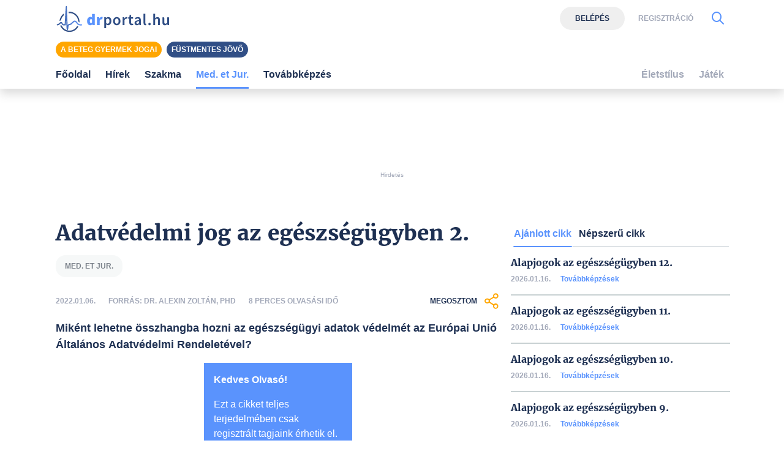

--- FILE ---
content_type: text/html; charset=UTF-8
request_url: https://www.drportal.hu/med-et-jur/30109/adatvedelmi-jog-az-egeszsegugyben-2
body_size: 10071
content:

<!DOCTYPE html>
<html xmlns="http://www.w3.org/1999/xhtml"
	  lang="hu">
<head prefix="og: https://ogp.me/ns#
			  fb: https://www.facebook.com/2008/fbml">
	<base href="https://www.drportal.hu/">
<meta name="csrf-name" content="csrf_test_name"/>
<meta name="csrf-token" content="a55e8efaef785eea7369653cd37d83c9"/>
<meta charset="utf-8">
<meta name="viewport" content="width=device-width, initial-scale=1"/>
<meta name="format-detection" content="telephone=no">
<title>Adatvédelmi jog az egészségügyben 2.</title>

	<meta name="robots" content="index,follow">

<meta name="keywords" content="med. et jur.">
<meta name="description" content="Miként lehetne összhangba hozni az egészségügyi adatok védelmét az Európai Unió Általános Adatvédelmi Rendeletével?">
<meta property="og:type" content="website" >
	<meta property="og:url" content="https://www.drportal.hu/med-et-jur/30109/adatvedelmi-jog-az-egeszsegugyben-2" >
	<meta property="og:locale" content="hu_HU" >
	<meta property="og:site_name" content="DRportal.hu" >
	<meta  content="Med. et Jur." property="article:section">
	<meta  content="Adatvédelmi jog az egészségügyben 2." property="og:title">
	<meta property="og:description" content="Miként lehetne összhangba hozni az egészségügyi adatok védelmét az Európai Unió Általános Adatvédelmi Rendeletével?" >
	
	<link rel="canonical" href="https://www.drportal.hu/med-et-jur/30109/adatvedelmi-jog-az-egeszsegugyben-2">


	<link href="https://www.drportal.hu/assets/vendor/ganlanyuan/tiny-slider/dist/tiny-slider.css?v1649937890" rel="stylesheet"/>
	
<link rel="shortcut icon" href="https://www.drportal.hu/assets/images/favicon/favicon.ico" type="image/x-icon"/>
<link rel="apple-touch-icon" sizes="57x57" href="https://www.drportal.hu/assets/images/favicon/apple-icon-57x57.png">
<link rel="apple-touch-icon" sizes="60x60" href="https://www.drportal.hu/assets/images/favicon/apple-icon-60x60.png">
<link rel="apple-touch-icon" sizes="72x72" href="https://www.drportal.hu/assets/images/favicon/apple-icon-72x72.png">
<link rel="apple-touch-icon" sizes="76x76" href="https://www.drportal.hu/assets/images/favicon/apple-icon-76x76.png">
<link rel="apple-touch-icon"
	  sizes="114x114"
	  href="https://www.drportal.hu/assets/images/favicon/apple-icon-114x114.png">
<link rel="apple-touch-icon"
	  sizes="120x120"
	  href="https://www.drportal.hu/assets/images/favicon/apple-icon-120x120.png">
<link rel="apple-touch-icon"
	  sizes="144x144"
	  href="https://www.drportal.hu/assets/images/favicon/apple-icon-144x144.png">
<link rel="apple-touch-icon"
	  sizes="152x152"
	  href="https://www.drportal.hu/assets/images/favicon/apple-icon-152x152.png">
<link rel="apple-touch-icon"
	  sizes="180x180"
	  href="https://www.drportal.hu/assets/images/favicon/apple-icon-180x180.png">
<link rel="icon"
	  type="image/png"
	  href="https://www.drportal.hu/assets/images/favicon/favicon-32x32.png"
	  sizes="32x32">
<link rel="icon"
	  type="image/png"
	  href="https://www.drportal.hu/assets/images/favicon/android-icon-192x192.png"
	  sizes="192x192">
<link rel="icon"
	  type="image/png"
	  href="https://www.drportal.hu/assets/images/favicon/favicon-96x96.png"
	  sizes="96x96">
<link rel="icon"
	  type="image/png"
	  href="https://www.drportal.hu/assets/images/favicon/favicon-16x16.png"
	  sizes="16x16">
<meta name="msapplication-TileColor" content="#6A9B3C">
<meta name="msapplication-TileImage" content="https://www.drportal.hu/assets/images/favicon/mstile-144x144.png">
<meta name="msapplication-square70x70logo" content="https://www.drportal.hu/assets/images/favicon/smalltile.png"/>
<meta name="msapplication-square150x150logo" content="https://www.drportal.hu/assets/images/favicon/mediumtile.png"/>
<meta name="msapplication-wide310x150logo" content="https://www.drportal.hu/assets/images/favicon/widetile.png"/>
<meta name="msapplication-square310x310logo" content="https://www.drportal.hu/assets/images/favicon/largetile.png"/>

<!--
<script>
    window.dataLayer = window.dataLayer || [];

    function gtag() {
        dataLayer.push(arguments);
    }

    if (localStorage.getItem('consentMode') === null) {
        gtag('consent', 'default', {
            'ad_storage': 'denied',
            'analytics_storage': 'denied',
            'personalization_storage': 'denied',
            'functionality_storage': 'denied',
            'security_storage': 'denied',
        });
    } else {
        gtag('consent', 'default', JSON.parse(localStorage.getItem('consentMode')));
    }

    if (localStorage.getItem('userId') != null) {
        window.dataLayer.push({
            'user_id': localStorage.getItem('userId')
        });
    }
</script>
-->

<link rel="preconnect" href="https://gahu.hit.gemius.pl">
<link rel="preconnect" href="https://cmp.quantcast.com">

<script>
	// (C) 2000-2012 Gemius SA - gemiusAudience -->
	//--><![CDATA[//><!--
	var pp_gemius_identifier = 'AkhKWC7gq4DKDeC_FYhMfpYT7zZdKk9N5pt9mMldUgz.I7';
	if (window.location.pathname!=='/') {
		pp_gemius_identifier = 'nGhAVIijz2f.P1_It8HD28SrLd_KKWbFy7H75L_jfRL.E7';
	}
	var pp_gemius_use_cmp = true;
	var pp_gemius_cmp_timeout = Infinity;

	// lines below shouldn't be edited
	function gemius_pending(i) {window[i] = window[i] || function () {var x = window[i + '_pdata'] = window[i + '_pdata'] || [];x[x.length] = arguments;};};gemius_pending('gemius_hit');gemius_pending('gemius_event');gemius_pending('pp_gemius_hit');gemius_pending('pp_gemius_event');(function (d, t) {try {var gt = d.createElement(t), s = d.getElementsByTagName(t)[0], l = 'http' + ((location.protocol == 'https:') ? 's' : '');gt.setAttribute('async', 'async');gt.setAttribute('defer', 'defer');gt.src = l + '://gahu.hit.gemius.pl/xgemius.js';s.parentNode.insertBefore(gt, s);} catch (e) {}})(document, 'script');
	//--><!]]>
</script>

<!-- 2016 DFP -->
	<script src="https://www.drportal.hu/kepek/DFP/drp_doubleclick.min.js?v=1681721723"></script>

<script>
	var googletag = googletag || {};
	googletag.cmd = googletag.cmd || [];

	googletag.cmd.push(function () {
		googletag.pubads().setTargeting('kategoria', '/med-et-jur/30109/adatvedelmi-jog-az-egeszsegugyben-2');
		googletag.pubads().setTargeting('keyword',["med. et jur."] );
						googletag.enableServices();
	});
</script>

<!-- Google Tag Manager -->
<!-- Setting user-scoped custom events, dimensions -->
<script>
	window.dataLayer = window.dataLayer || [];
		window.dataLayer.push({'event': 'user_visit', 'eventCategory': 'Visitor', 'eventAction': 'Látogató', 'eventLabel':'', 'eventValue':0});
					</script>
<script>(function(w,d,s,l,i){w[l]=w[l]||[];w[l].push({'gtm.start':
			new Date().getTime(),event:'gtm.js'});var f=d.getElementsByTagName(s)[0],
		j=d.createElement(s),dl=l!='dataLayer'?'&l='+l:'';j.async=true;j.src=
		'https://www.googletagmanager.com/gtm.js?id='+i+dl;f.parentNode.insertBefore(j,f);
	})(window,document,'script','dataLayer','GTM-P9NTLHW');</script>
<!-- End Google Tag Manager -->

<link rel="stylesheet" href="https://www.drportal.hu/assets/css/dist/default_merged.min.css?v=1760510106">
	<style>
		#navbarSupportedContent:not(.navbar-mobile) .dropdown-menu.show {
		grid-template-rows:  1fr 1fr 1fr 1fr!important;
	}
	#navbarSupportedContent:not(.navbar-mobile) .dropdown-menu.show > *:nth-child(1),#navbarSupportedContent:not(.navbar-mobile) .dropdown-menu.show > *:nth-child(2),#navbarSupportedContent:not(.navbar-mobile) .dropdown-menu.show > *:nth-child(3),#navbarSupportedContent:not(.navbar-mobile) .dropdown-menu.show > *:nth-child(4),.nothing {
		border-left: none!important;
	}
</style>
<style>
		article.cikknezet .lead > a {
			/* These are technically the same, but use both */
			overflow-wrap: break-word;
			word-wrap: break-word;
			word-break: break-word;

			/* Adds a hyphen where the word breaks, if supported (No Blink) */
			hyphens: auto;
		}
	</style>
<style>

    .pixel-fix {
        margin-left: -2px;
    }
	
		.profession > div:not(:last-child) > div {
			border-bottom: 2px solid var(--grey2);
		}

	
	</style>
<style>
	div.popular_box > div:not(:last-child) > div {
		border-bottom: 2px solid var(--grey2);
	}
</style>
<style>.banner_leaderboard{margin-bottom:15px;}</style>
<style>
	#cikkajanlo .content > .row > div:not(:nth-last-child(-n+2)) > div {
		border-bottom: 2px solid var(--grey2);
	}
	@media screen and (max-width: 575px) {
		#cikkajanlo .content > .row > div:not(:nth-last-child(-n+1)) > div {
			border-bottom: 2px solid var(--grey2);
		}
	}
</style>
<style>
	#featured-topics {
		flex: 1;
	}
</style>

</head>
<body>

<div class="container py-2 ">
			<header>
			<div class="section  banner_leaderboard text-center"><!-- /18657929/drp-supersize-belépésnélkül -->
<div id='div-gpt-ad-1621422970245-0' style='height: 90px'>
<script>
googletag.cmd.push(function() { googletag.display('div-gpt-ad-1621422970245-0'); });
</script>
</div><p class="text-muted text-center display-1 mt-1">Hirdetés</p></div>					</header>
			<main id="main-container">
						<article class="cikknezet col-12 mb-5 px-0">
	
	<header>
				<h1 class="text-blue3 ">Adatvédelmi jog az egészségügyben 2.</h1>
				<a title="Med. et jur. témakör" class="badge badge-lightgrey text-uppercase mr-2 mb-2" href="/cimkek/med-et-jur">med. et jur.</a>
				<div class="section py-3 row text-uppercase align-items-center">
			<div
				class="col-6 col-sm-auto order-0 order-sm-0 display-2 text-font-color2 font-weight-bold">2022.01.06.</div>
			<div class="col-12 col-sm-auto order-2 order-sm-1 display-2 text-font-color2 font-weight-bold">
                Forrás:
				Dr. Alexin Zoltán, PhD			</div>
			<div
				class="col-12 col-sm  order-3 order-sm-2 display-2 text-font-color2 font-weight-bold">8				perces olvasási idő			</div>
			<div class="col-6 col-sm-3 order-1 order-sm-3 text-right">
				<div
					role="button"
					class="share d-inline-flex align-items-center display-2 text-blue3 justify-content-end font-weight-bold"
					aria-label="Megosztom">
					Megosztom					<i class="icon-megosztas ml-2 display-9 text-orange"></i>
				</div>
			</div>
		</div>
	</header>

	<div class="cikk-content">
		<p class="lead display-6 text-blue3 font-weight-bold">
			Miként lehetne összhangba hozni az egészségügyi adatok védelmét az Európai Unió Általános Adatvédelmi Rendeletével?		</p>

        
        
                <div id="not-logged-in" class="offset-sm-4 col-12 col-sm-4 bg-primary p-3 text-white">
                    <p><strong>Kedves Olvasó!</strong></p><p>Ezt a cikket teljes terjedelmében csak regisztrált tagjaink érhetik el.</p><p>Ha Ön már korábban regisztrált a DRportalon, akkor <button class="btn-login-modal border-0 bg-transparent p-0 text-white"><strong>lépjen be</strong></button>, vagy pedig <button class="btn-reg-modal border-0 bg-transparent p-0 text-white"><strong>regisztráljon oldalunkra!</strong></button></p>                </div>

                


	</div>
        
	<footer>
		<div class="section py-3 row text-uppercase align-items-center">
			<div class="col display-2 text-font-color2 font-weight-bold">
			</div>
			<div class="col text-right">
				<div
					role="button"
					class="share d-inline-flex align-items-center display-2 text-blue3 justify-content-end font-weight-bold"
					aria-label="Megosztom">
					Megosztom					<i class="icon-megosztas ml-2 display-9 text-orange"></i>
				</div>
			</div>
		</div>
	</footer>
</article>


	</main>
			<aside>
			<ul id="ajanlott-cikk-list" class="nav nav-tabs w-100" role="tablist">
	<li class="nav-item">
		<a class="nav-link font-weight-bold active" id="ajanlott-cikk8-tab" href="#ajanlott-cikk8" data-bs-toggle="tab" data-height="true" aria-controls="ajanlott-cikk8" aria-selected="true" role="tab">Ajánlott cikk</a>
	</li>
	<li class="nav-item">
		<a class="nav-link font-weight-bold " id="friss-hozzaszolas9-tab" href="#friss-hozzaszolas9" data-bs-toggle="tab" data-height="true" aria-controls="friss-hozzaszolas9" aria-selected="false" role="tab">Friss hozzászólás</a>
	</li>
	<li class="nav-item">
		<a class="nav-link font-weight-bold " id="nepszeru-cikk10-tab" href="#nepszeru-cikk10" data-bs-toggle="tab" data-height="true" aria-controls="nepszeru-cikk10" aria-selected="false" role="tab">Népszerű cikk</a>
	</li>
</ul>
<div class="tab-content w-100">
	<div role="tabpanel" class="tab-pane fade active show" aria-labelledby="ajanlott-cikk8-tab" id="ajanlott-cikk8">
		





	<div class="row mb-5 profession">

		
			<div class="px-2 w-100">

				<div class="h-100 d-flex flex-column justify-content-between pt-3">

					<a class="text-title d-block mb-2 font-weight-bold" href="cikkek/tovabbkepzesek/36334/alapjogok-az-egeszsegugyben-12">Alapjogok az egészségügyben 12.</a>

					<div class="d-flex display-2 align-items-center pb-3">

						<span class="text-muted font-weight-bold">2026.01.16.</span>

						<div class="text-muted d-inline-block pl-3">

						<span class="font-weight-bold text-blue3">

							
								<a href="cikkek/tovabbkepzesek">Továbbképzések</a>

								
						</span>

						</div>
					</div>

				</div>

			</div>
			
			<div class="px-2 w-100">

				<div class="h-100 d-flex flex-column justify-content-between pt-3">

					<a class="text-title d-block mb-2 font-weight-bold" href="cikkek/tovabbkepzesek/36333/alapjogok-az-egeszsegugyben-11">Alapjogok az egészségügyben 11.</a>

					<div class="d-flex display-2 align-items-center pb-3">

						<span class="text-muted font-weight-bold">2026.01.16.</span>

						<div class="text-muted d-inline-block pl-3">

						<span class="font-weight-bold text-blue3">

							
								<a href="cikkek/tovabbkepzesek">Továbbképzések</a>

								
						</span>

						</div>
					</div>

				</div>

			</div>
			
			<div class="px-2 w-100">

				<div class="h-100 d-flex flex-column justify-content-between pt-3">

					<a class="text-title d-block mb-2 font-weight-bold" href="cikkek/tovabbkepzesek/36332/alapjogok-az-egeszsegugyben-10">Alapjogok az egészségügyben 10.</a>

					<div class="d-flex display-2 align-items-center pb-3">

						<span class="text-muted font-weight-bold">2026.01.16.</span>

						<div class="text-muted d-inline-block pl-3">

						<span class="font-weight-bold text-blue3">

							
								<a href="cikkek/tovabbkepzesek">Továbbképzések</a>

								
						</span>

						</div>
					</div>

				</div>

			</div>
			
			<div class="px-2 w-100">

				<div class="h-100 d-flex flex-column justify-content-between pt-3">

					<a class="text-title d-block mb-2 font-weight-bold" href="cikkek/tovabbkepzesek/36331/alapjogok-az-egeszsegugyben-9">Alapjogok az egészségügyben 9.</a>

					<div class="d-flex display-2 align-items-center pb-3">

						<span class="text-muted font-weight-bold">2026.01.16.</span>

						<div class="text-muted d-inline-block pl-3">

						<span class="font-weight-bold text-blue3">

							
								<a href="cikkek/tovabbkepzesek">Továbbképzések</a>

								
						</span>

						</div>
					</div>

				</div>

			</div>
			
	</div>

	
	</div>
		<div role="tabpanel" class="tab-pane fade " aria-labelledby="friss-hozzaszolas9-tab" id="friss-hozzaszolas9">
				<script>
			document.querySelector('#friss-hozzaszolas9-tab').parentNode.classList.add('d-none');
			if (
				document.querySelector('#friss-hozzaszolas9-list > li') &&
				document.querySelectorAll('#friss-hozzaszolas9-list > li').length ===
				document.querySelectorAll('#friss-hozzaszolas9-list > li.d-none').length
			) {
				document.querySelector('#friss-hozzaszolas9-list').classList.add('d-none');
			}
		</script>
			</div>
		<div role="tabpanel" class="tab-pane fade " aria-labelledby="nepszeru-cikk10-tab" id="nepszeru-cikk10">
		

<div class="row mb-5 popular_box">

	
		<div class="px-2 w-100">

			<div class="h-100 d-flex flex-column justify-content-between pt-3">

				<a class="text-title d-block mb-2 font-weight-bold" href="cikkek/tovabbkepzesek/36334/alapjogok-az-egeszsegugyben-12">Alapjogok az egészségügyben 12.</a>

				<div class="d-flex align-items-center display-2 pb-3">

					<span class="text-muted font-weight-bold">2026.01.16.</span>

					<div class="text-muted d-inline-block pl-3">

					<span class="display-2 font-weight-bold text-blue3">

						
							<a href="cikkek/tovabbkepzesek">Továbbképzések</a>

							
					</span>

					</div>

				</div>

			</div>

		</div>

		
		<div class="px-2 w-100">

			<div class="h-100 d-flex flex-column justify-content-between pt-3">

				<a class="text-title d-block mb-2 font-weight-bold" href="cikkek/tovabbkepzesek/36333/alapjogok-az-egeszsegugyben-11">Alapjogok az egészségügyben 11.</a>

				<div class="d-flex align-items-center display-2 pb-3">

					<span class="text-muted font-weight-bold">2026.01.16.</span>

					<div class="text-muted d-inline-block pl-3">

					<span class="display-2 font-weight-bold text-blue3">

						
							<a href="cikkek/tovabbkepzesek">Továbbképzések</a>

							
					</span>

					</div>

				</div>

			</div>

		</div>

		
		<div class="px-2 w-100">

			<div class="h-100 d-flex flex-column justify-content-between pt-3">

				<a class="text-title d-block mb-2 font-weight-bold" href="cikkek/tovabbkepzesek/36332/alapjogok-az-egeszsegugyben-10">Alapjogok az egészségügyben 10.</a>

				<div class="d-flex align-items-center display-2 pb-3">

					<span class="text-muted font-weight-bold">2026.01.16.</span>

					<div class="text-muted d-inline-block pl-3">

					<span class="display-2 font-weight-bold text-blue3">

						
							<a href="cikkek/tovabbkepzesek">Továbbképzések</a>

							
					</span>

					</div>

				</div>

			</div>

		</div>

		
		<div class="px-2 w-100">

			<div class="h-100 d-flex flex-column justify-content-between pt-3">

				<a class="text-title d-block mb-2 font-weight-bold" href="cikkek/tovabbkepzesek/36331/alapjogok-az-egeszsegugyben-9">Alapjogok az egészségügyben 9.</a>

				<div class="d-flex align-items-center display-2 pb-3">

					<span class="text-muted font-weight-bold">2026.01.16.</span>

					<div class="text-muted d-inline-block pl-3">

					<span class="display-2 font-weight-bold text-blue3">

						
							<a href="cikkek/tovabbkepzesek">Továbbképzések</a>

							
					</span>

					</div>

				</div>

			</div>

		</div>

		
</div>


	</div>
	</div>
		</aside>
	</div>

	<div class="container full-width" >
		<div class="row">
			<div class="col-12">
				


<div id="cikkajanlo" class="cikkajanlo mb-5 mt-4" role="region" aria-label="Kapcsolódó cikkek">
	<div class="header row mb-3">
		<div class="col-12 col-md-8">
			<p class="display-7 text-primary font-weight-bold">Kapcsolódó cikkek</p>
		</div>
		<div class="d-none d-md-block col-md-4 text-right">
						<a href="/med-et-jur" class="display-5 text-primary font-weight-bold"
			   >Összes&nbsp;cikk&nbsp;a témában&nbsp;<i class="icon-nyil_jobb display-8 align-middle text-grey1 ml-3"></i>
			</a>
					</div>
	</div>
	<div class="content d-md-flex flex-md-wrap flex-md-row mt-3 justify-content-between">
		<div class="row">

						<div class="col-12 col-sm-6 mb-3 d-flex flex-column">
				<a class="text-title d-block mb-2 font-weight-bold"
				   href="med-et-jur/2922/friss-tajekoztato-a-letiltott-kozgyogyellatasi-igazolvanyokrol">Friss: Tájékoztató a letiltott közgyógyellátási igazolványokról</a>
				<div class="d-flex align-items-center display-2 mt-auto pb-3">
					<span class="text-muted font-weight-bold">2010.06.07.</span>
					<div class="text-muted d-inline-block pl-3">
					<span class="display-2 font-weight-bold text-blue3">
						
							<a href="med-et-jur">Med. et Jur.</a>

												</span>
					</div>
				</div>
			</div>

							<div class="col-12 col-sm-6 mb-3 d-flex flex-column">
				<a class="text-title d-block mb-2 font-weight-bold"
				   href="med-et-jur/2946/indikaciohoz-kotott-keszitmenyek-gyogyszerek-gyogyszerpiac">Indikációhoz kötött készítmények (Gyógyszerek, gyógyszerpiac)</a>
				<div class="d-flex align-items-center display-2 mt-auto pb-3">
					<span class="text-muted font-weight-bold">2010.05.27.</span>
					<div class="text-muted d-inline-block pl-3">
					<span class="display-2 font-weight-bold text-blue3">
						
							<a href="med-et-jur">Med. et Jur.</a>

												</span>
					</div>
				</div>
			</div>

							<div class="col-12 col-sm-6 mb-3 d-flex flex-column">
				<a class="text-title d-block mb-2 font-weight-bold"
				   href="med-et-jur/2947/szakmai-elemzesek-gyogyszerek-gyogyszerpiac">Szakmai elemzések (Gyógyszerek, gyógyszerpiac)</a>
				<div class="d-flex align-items-center display-2 mt-auto pb-3">
					<span class="text-muted font-weight-bold">2010.04.14.</span>
					<div class="text-muted d-inline-block pl-3">
					<span class="display-2 font-weight-bold text-blue3">
						
							<a href="med-et-jur">Med. et Jur.</a>

												</span>
					</div>
				</div>
			</div>

							<div class="col-12 col-sm-6 mb-3 d-flex flex-column">
				<a class="text-title d-block mb-2 font-weight-bold"
				   href="med-et-jur/2948/havi-jelentesek-gyogyszerek-gyogyszerpiac">Havi jelentések (Gyógyszerek, gyógyszerpiac)</a>
				<div class="d-flex align-items-center display-2 mt-auto pb-3">
					<span class="text-muted font-weight-bold">2010.04.14.</span>
					<div class="text-muted d-inline-block pl-3">
					<span class="display-2 font-weight-bold text-blue3">
						
							<a href="med-et-jur">Med. et Jur.</a>

												</span>
					</div>
				</div>
			</div>

							<div class="col-12 col-sm-6 mb-3 d-flex flex-column">
				<a class="text-title d-block mb-2 font-weight-bold"
				   href="med-et-jur/2949/generikus-hirek-gyogyszerek-gyogyszerpiac">Generikus hírek (Gyógyszerek, gyógyszerpiac)</a>
				<div class="d-flex align-items-center display-2 mt-auto pb-3">
					<span class="text-muted font-weight-bold">2010.04.14.</span>
					<div class="text-muted d-inline-block pl-3">
					<span class="display-2 font-weight-bold text-blue3">
						
							<a href="med-et-jur">Med. et Jur.</a>

												</span>
					</div>
				</div>
			</div>

							<div class="col-12 col-sm-6 mb-3 d-flex flex-column">
				<a class="text-title d-block mb-2 font-weight-bold"
				   href="med-et-jur/2950/minosegi-es-hatekony-gyogyszerrendeles-orvosok-reszere">Minőségi és hatékony gyógyszerrendelés (Orvosok részére)</a>
				<div class="d-flex align-items-center display-2 mt-auto pb-3">
					<span class="text-muted font-weight-bold">2010.04.15.</span>
					<div class="text-muted d-inline-block pl-3">
					<span class="display-2 font-weight-bold text-blue3">
						
							<a href="med-et-jur">Med. et Jur.</a>

												</span>
					</div>
				</div>
			</div>

							<div class="col-12 col-sm-6 mb-3 d-flex flex-column">
				<a class="text-title d-block mb-2 font-weight-bold"
				   href="med-et-jur/2962/venyellatas-venyiras-orvosok-reszere">Vényellátás, vényírás (Orvosok részére)</a>
				<div class="d-flex align-items-center display-2 mt-auto pb-3">
					<span class="text-muted font-weight-bold">2010.04.15.</span>
					<div class="text-muted d-inline-block pl-3">
					<span class="display-2 font-weight-bold text-blue3">
						
							<a href="med-et-jur">Med. et Jur.</a>

												</span>
					</div>
				</div>
			</div>

							<div class="col-12 col-sm-6 mb-3 d-flex flex-column">
				<a class="text-title d-block mb-2 font-weight-bold"
				   href="med-et-jur/2963/egyedi-tamogatasok-orvosok-reszere">Egyedi támogatások (Orvosok részére)</a>
				<div class="d-flex align-items-center display-2 mt-auto pb-3">
					<span class="text-muted font-weight-bold">2010.04.15.</span>
					<div class="text-muted d-inline-block pl-3">
					<span class="display-2 font-weight-bold text-blue3">
						
							<a href="med-et-jur">Med. et Jur.</a>

												</span>
					</div>
				</div>
			</div>

				

		</div>
	</div>
</div>

			</div>
		</div>
	</div>



<nav
		id="mainmenu"
		class="navbar navbar-light navbar-expand-xl bg-white mb-3 py-0 px-0 shadow d-print-none flex-column flex-wrap fixed-top"
		>

	<div class="container flex-column bg-white">
		<div class="d-flex flex-nowrap bg-white py-2 w-100">
						<button class="navbar-toggler collapsed border-0 mr-3 mr-sm-3" type="button" data-toggle="collapse"
					data-target="#navbarSupportedContent" aria-controls="navbarSupportedContent"
					aria-expanded="false" aria-label="Menü megjelenítése vagy elrejtése" title="Menü megjelenítése vagy elrejtése">
				<svg id="burgericon" width="32" height="32" viewBox="0 0 32 32" xmlns="http://www.w3.org/2000/svg">
					<path stroke="#444444" d="M29,6H3A1,1,0,0,0,3,8H29a1,1,0,0,0,0-2Z"/>
					<path stroke="#444444" d="M3,17H16a1,1,0,0,0,0-2H3a1,1,0,0,0,0,2Z"/>
					<path stroke="#444444" d="M25,24H3a1,1,0,0,0,0,2H25a1,1,0,0,0,0-2Z"/>
				</svg>
			</button>
			
			<div class="logo d-flex align-items-center mr-auto">
									<a href="https://www.drportal.hu/" title="DRportal.hu főoldala" class="d-flex flex-column">
						<img src="/assets/images/logo.svg" width="199" height="32" alt="DRportal.hu logó"
							 class="img-fluid">
					</a>
								</div>

						<div class="socialbuttons my-auto d-flex ml-3 m-sm-0">
									<div class="actionbuttons d-none d-lg-flex align-items-center">
							<button class="btn-login-modal btn display-2 btn-lightgrey2 text-blue3" data-target="#login-modal">Belépés</button>
	<button class="btn-reg-modal display-2 text-grey3 text-uppercase border-0 bg-transparent font-weight-bold ml-3"
			data-target="#reg-modal">Regisztráció</button>
					</div>
				
				<button class="btn-search-modal d-flex align-items-center border-0 bg-transparent text-blue5 ml-3 "
						aria-label="Kereső mutatása" title="Keresés" data-target="#search-modal">
					<i class="icon-kereses icon-2x display-8"></i>
				</button>
				<form action="https://www.drportal.hu/kereses_talalatok" class="form-inline ml-sm-auto w-100 d-none" method="post" accept-charset="utf-8">
<input type="hidden" name="csrf_test_name" value="a55e8efaef785eea7369653cd37d83c9" />

				</form>
			</div>
					</div>

                <!--Kiemelt témák-->
                <div id="featured-topics-wrap" class="d-flex flex-nowrap bg-white py-2 w-100">

					
                    <div id="featured-topics">
                                            <a class="btn text-white display-2 pt-1 pb-1 pl-2 pr-2 btn-line-height-sm mr-1 mb-1 mb-sm-0 btn-orange" href="/cimkek/A-beteg-gyermekek-jogai"  title="A beteg gyermek jogai">A beteg gyermek jogai</a>
                                            <a class="btn text-white display-2 pt-1 pb-1 pl-2 pr-2 btn-line-height-sm mr-1 mb-1 mb-sm-0 btn-blue2" href="/cimkek/Fustmentes-jovo"  title="Füstmentes jövő">Füstmentes jövő</a>
                                        </div>

					
					
                </div>

				<div class="collapse navbar-collapse  w-100 bg-white" id="navbarSupportedContent">
						<ul class="navbar-nav w-100 justify-content-between">
									<li class="nav-item px-3 px-lg-2 menu-item-type-post_type " data-rel="">
							<a
			href="/"
			title="Főoldal"
			class="nav-link font-weight-bold px-2 px-xl-0"
				>
		Főoldal	</a>
					</li>
									<li class="nav-item px-3 px-lg-2 menu-item-type-post_type eu-hirek" data-rel="eu-hirek">
							<a
			href="/eu-hirek"
			title="Hírek"
			class="nav-link font-weight-bold px-2 px-xl-0"
				>
		Hírek	</a>
					</li>
									<li class="nav-item px-3 px-lg-2 menu-item-type-post_type cikkek" data-rel="cikkek">
						
							<a class="dropdown-toggle nav-link font-weight-bold px-2 px-xl-0" href="#" id="navbarDropdown2" role="button"
							   data-toggle="dropdown"
							   aria-haspopup="true" aria-expanded="false" aria-label="Szakma kategória kibontása vagy összecsukása">
								Szakma							</a>
							<div class="dropdown-menu border-0 pt-0" aria-labelledby="navbarDropdown2">
									<a
			href="/cikkek"
			title="Összes hír"
			class="dropdown-item font-weight-bold px-2 px-xl-0"
				>
		Összes hír	</a>
	<a
			href="/cimkek/szezonalis-allergia"
			title="Allergia"
			class="dropdown-item font-weight-bold px-2 px-xl-0"
				>
		Allergia	</a>
	<a
			href="/cikkek/belgyogyaszat"
			title="Belgyógyászat"
			class="dropdown-item font-weight-bold px-2 px-xl-0"
				>
		Belgyógyászat	</a>
	<a
			href="/cikkek/borgyogyaszat"
			title="Bőrgyógyászat"
			class="dropdown-item font-weight-bold px-2 px-xl-0"
				>
		Bőrgyógyászat	</a>
	<a
			href="/cikkek/diabetologia"
			title="Diabetológia"
			class="dropdown-item font-weight-bold px-2 px-xl-0"
				>
		Diabetológia	</a>
	<a
			href="/cikkek/ful-orr-gegegyogyaszat"
			title="Fül-, orr-, gégegyógyászat"
			class="dropdown-item font-weight-bold px-2 px-xl-0"
				>
		Fül-, orr-, gégegyógyászat	</a>
	<a
			href="/cikkek/gasztroenterologia"
			title="Gasztroenterológia"
			class="dropdown-item font-weight-bold px-2 px-xl-0"
				>
		Gasztroenterológia	</a>
	<a
			href="/cikkek/gyermekgyogyaszat"
			title="Gyermekgyógyászat"
			class="dropdown-item font-weight-bold px-2 px-xl-0"
				>
		Gyermekgyógyászat	</a>
	<a
			href="/cikkek/haziorvostan"
			title="Háziorvostan"
			class="dropdown-item font-weight-bold px-2 px-xl-0"
				>
		Háziorvostan	</a>
	<a
			href="/cikkek/hematologia"
			title="Hematológia"
			class="dropdown-item font-weight-bold px-2 px-xl-0"
				>
		Hematológia	</a>
	<a
			href="/cikkek/immunonkologia"
			title="Immunonkológia"
			class="dropdown-item font-weight-bold px-2 px-xl-0"
				>
		Immunonkológia	</a>
	<a
			href="/cikkek/infektologia"
			title="Infektológia"
			class="dropdown-item font-weight-bold px-2 px-xl-0"
				>
		Infektológia	</a>
	<a
			href="/cikkek/kardiologia"
			title="Kardiológia"
			class="dropdown-item font-weight-bold px-2 px-xl-0"
				>
		Kardiológia	</a>
	<a
			href="/cikkek/klinikai-onkologia"
			title="Klinikai onkológia"
			class="dropdown-item font-weight-bold px-2 px-xl-0"
				>
		Klinikai onkológia	</a>
	<a
			href="/cikkek/neurologia"
			title="Neurológia"
			class="dropdown-item font-weight-bold px-2 px-xl-0"
				>
		Neurológia	</a>
	<a
			href="/cikkek/pszichiatria"
			title="Pszichiátria"
			class="dropdown-item font-weight-bold px-2 px-xl-0"
				>
		Pszichiátria	</a>
	<a
			href="/cikkek/reumatologia"
			title="Reumatológia"
			class="dropdown-item font-weight-bold px-2 px-xl-0"
				>
		Reumatológia	</a>
	<a
			href="/cikkek/szuleszet-nogyogyaszat"
			title="Szülészet-nőgyógyászat"
			class="dropdown-item font-weight-bold px-2 px-xl-0"
				>
		Szülészet-nőgyógyászat	</a>
	<a
			href="/cikkek/urologia-andrologia"
			title="Urológia-andrológia"
			class="dropdown-item font-weight-bold px-2 px-xl-0"
				>
		Urológia-andrológia	</a>
	<a
			href="/cikkek/tudogyogyaszat"
			title="Tüdőgyógyászat"
			class="dropdown-item font-weight-bold px-2 px-xl-0"
				>
		Tüdőgyógyászat	</a>
	<a
			href="/cikkek/egyeb"
			title="Egyéb"
			class="dropdown-item font-weight-bold px-2 px-xl-0"
				>
		Egyéb	</a>
							</div>

											</li>
									<li class="nav-item px-3 px-lg-2 menu-item-type-post_type med-et-jur" data-rel="med-et-jur">
						
							<a class="dropdown-toggle nav-link font-weight-bold px-2 px-xl-0 active" href="#" id="navbarDropdown32" role="button"
							   data-toggle="dropdown"
							   aria-haspopup="true" aria-expanded="false" aria-label="Med. et Jur. kategória kibontása vagy összecsukása">
								Med. et Jur.							</a>
							<div class="dropdown-menu border-0 pt-0" aria-labelledby="navbarDropdown32">
									<a
			href="/cimkek/A-beteg-gyermekek-jogai"
			title="A beteg gyermek jogai"
			class="dropdown-item font-weight-bold px-2 px-xl-0"
				>
		A beteg gyermek jogai	</a>
	<a
			href="/cikkek/tovabbkepzesek"
			title="Jogi tanfolyam"
			class="dropdown-item font-weight-bold px-2 px-xl-0"
				>
		Jogi tanfolyam	</a>
	<a
			href="med-et-jur"
			title="Szakmai cikkek"
			class="dropdown-item font-weight-bold px-2 px-xl-0"
				>
		Szakmai cikkek	</a>
	<a
			href="/eja"
			title="Digitális lapszámok"
			class="dropdown-item font-weight-bold px-2 px-xl-0"
				>
		Digitális lapszámok	</a>
							</div>

											</li>
									<li class="nav-item px-3 px-lg-2 menu-item-type-post_type cikkektovabbkepzesek" data-rel="cikkektovabbkepzesek">
							<a
			href="cikkek/tovabbkepzesek"
			title="Továbbképzés"
			class="nav-link font-weight-bold px-2 px-xl-0"
				>
		Továbbképzés	</a>
					</li>
									<li class="nav-item px-3 px-lg-2 menu-item-type-post_type eletstilus" data-rel="eletstilus">
							<a
			href="/eletstilus"
			title="Életstílus"
			class="nav-link font-weight-bold px-2 px-xl-0"
				>
		Életstílus	</a>
					</li>
									<li class="nav-item px-3 px-lg-2 menu-item-type-post_type jatekok" data-rel="jatekok">
							<a
			href="/jatekok"
			title="Játék"
			class="nav-link font-weight-bold px-2 px-xl-0"
				>
		Játék	</a>
					</li>
							</ul>
		</div>
			</div>
</nav>

<footer>

		<div class="container display-4 text-font-color2 pt-4 pb-2">
			<div class="row text-center text-xl-left mb-3">
				<div class="col-12 col-md-3">
					<a href="https://www.drportal.hu/" title="DRportal.hu főoldala">
						<img src="/assets/images/logo.svg" width="199" height="32" alt="DRportal.hu logó"
							 class="img-fluid">
					</a>
				</div>
				<div class="col-12 col-md-9 mt-3 mt-md-0 d-flex align-items-center flex-wrap ml-auto text-center display-5 justify-content-center justify-content-lg-between">

													<a href="/" target="_self"
							   class="text-font-color2 px-2 py-1">
								Főoldal							</a>
													<a href="/eu-hirek" target="_self"
							   class="text-font-color2 px-2 py-1">
								Hírek							</a>
													<a href="/cikkek" target="_self"
							   class="text-font-color2 px-2 py-1">
								Szakma							</a>
													<a href="med-et-jur" target="_self"
							   class="text-font-color2 px-2 py-1">
								Med. et Jur.							</a>
													<a href="/cikkek/tovabbkepzesek" target="_self"
							   class="text-font-color2 px-2 py-1">
								Továbbképzés							</a>
													<a href="/eletstilus" target="_self"
							   class="text-font-color2 px-2 py-1">
								Életstílus							</a>
													<a href="/jatekok" target="_self"
							   class="text-font-color2 px-2 py-1">
								Játék							</a>
						
				</div>
			</div>
			<div class="row display-3">
				<div class="col-12 col-md-4 text-center text-md-left pt-3 pt-sm-2">
					<p>©&nbsp;2009-2026&nbsp;DRportal.hu - Minden&nbsp;jog&nbsp;fenntartva!</p>
				</div>
				<div class="col-12 col-md ml-auto text-center text-md-right py-2 pb-xl-0 pt-xl-2">
					<a href="/felhasznalasi-feltetelek" target="_self"
					   class="text-font-color2 px-2 d-block d-md-inline-flex">
						Felhasználási&nbsp;feltételek
					</a>
					<a href="/adatkezelesi-szabalyzat" target="_self"
					   class="text-font-color2 px-2 d-block d-md-inline-flex">
						Adatkezelési&nbsp;szabályzat
					</a>
					<a href="/impresszum" target="_self"
					   class="text-font-color2 px-2 d-block d-md-inline-flex">
						Impresszum
					</a>
					<a href="/kepek/dokumentumok/DrP_mediajanlat.pdf" target="_blank"
					   class="text-font-color2 px-2 d-block d-md-inline-flex">
						Médiaajánlat
					</a>
				</div>
				<div class="col-12 col-md-1 d-flex align-items-center justify-content-center justify-content-lg-end">
					<a href="https://www.facebook.com/DRportal/"
					   role="button"
                       target="_blank"
					   class="social-fb text-font-color2 px-1 mt-1"
					   title="DRportal.hu Facebook profil"
					   aria-label="DRportal.hu Facebook profil"
					>
						<i class="icon-facebook display-7"></i>
					</a>

					<a href="https://www.instagram.com/drportal_orvosoknak/"
					   role="button"
                       target="_blank"
					   class="social-fb text-font-color2 px-1 mt-1"
					   title="DRportal.hu Instagram profil"
					   aria-label="DRportal.hu Instagram profil"
					>
						<i class="icon-instagram display-7"></i>
					</a>

					<a href="https://www.linkedin.com/company/drportal/"
					   role="button"
                       target="_blank"
					   class="social-fb text-font-color2 px-1 mt-1"
					   title="DRportal.hu LinkedIn profil"
					   aria-label="DRportal.hu LinkedIn profil"
					>
						<i class="icon-linkedin display-7"></i>
					</a>

				</div>
			</div>
		</div>

</footer>

<div id="modalBox" class="modal fade" tabindex="-1" role="dialog" aria-hidden="true">
	<div class="modal-dialog modal-dialog-centered">
		<div class="modal-content bg-white box-shadow px-3">
		</div>
	</div>
</div>
<script>
    var BASE_URL = "https://www.drportal.hu/";
	var GTM_ID = "GTM-P9NTLHW";
</script>

<!-- Google Tag Manager (noscript) -->
<noscript><iframe src="https://www.googletagmanager.com/ns.html?id=GTM-P9NTLHW"
                  height="0" width="0" style="display:none;visibility:hidden"></iframe></noscript>
<!-- End Google Tag Manager (noscript) -->

		<script src="https://www.drportal.hu/assets/vendor/ganlanyuan/tiny-slider/dist/min/tiny-slider.js?v1649937890"></script>
		
<script src="https://www.drportal.hu/assets/js/dist/default_merged.min.js?v=1760510107"  ></script>
	
<template id="social_template">
	<style>
		.modal-header .close {
			border-radius: 25px;
			line-height: 8px;
		}
		@media screen and (min-width: 576px) {
			.modal-header .close {
				margin: 0 0 0 -40px !important;
			}
		}
	</style>

	<div class="alert modal-header align-items-center">
		<div class="display-8 m-0 text-center font-weight-bold mx-auto d-block d-sm-flex align-items-center modal-title">
			MEGOSZTÁS
		</div>
		<div>
			<button type="button" class="close border-0" data-dismiss="modal" aria-label="Bezárás">
				<span aria-hidden="true">&times;</span>
			</button>
		</div>
	</div>
	<div class="d-flex justify-content-center align-content-center my-4 px-2">
		<a href="" class="mx-2 mx-md-4 fb-link" target="_blank"><img src="" width="54" height="54"
																	 class="img-fluid"/></a>
		<a href="" class="mx-2 mx-md-4 messenger-link" target="_blank"><img src="" width="54" height="54"
																			class="img-fluid"/></a>
		<a href="" class="mx-2 mx-md-4 twitter-link" target="_blank"><img src="" width="54" height="54"
																		  class="img-fluid"/></a>
		<a href="" class="mx-2 mx-md-4 mailto-link" target="_blank"><img src="" width="54" height="54"
																		 class="img-fluid"/></a>
	</div>
</template>

<script>
	ready(function () {

		let share_buttons = document.querySelectorAll('.share');

		share_buttons.forEach((button) => {

			button.addEventListener('click', function (e) {

				// Test to see if the browser supports the HTML template element by checking
				// for the presence of the template element's content attribute.
				if ('content' in document.createElement('template')) {

					// Instantiate the table with the existing HTML tbody
					// and the row with the template
					let tbody = document.querySelector('tbody');

					let template = document.querySelector('#social_template');

					// Clone the new row and insert it into the table
					let clone = template.content.cloneNode(true);

					let fb_link = clone.querySelector('.fb-link');
					let messenger_link = clone.querySelector('.messenger-link');
					let twitter_link = clone.querySelector('.twitter-link');
					let mailto_link = clone.querySelector('.mailto-link');

					fb_link.href = 'https://www.facebook.com/sharer/sharer.php?u=' + encodeURIComponent(window.location.href);
					let fb_img = fb_link.querySelector('img');
					fb_img.src = '/assets/images/fb-logo.svg';

					messenger_link.href = 'https://www.facebook.com/sharer/sharer.php?mode=message&u=' + encodeURIComponent(window.location.href);
					let messenger_img = messenger_link.querySelector('img');
					messenger_img.src = '/assets/images/messenger.svg';

					twitter_link.href = 'https://www.twitter.com/share?url=' + encodeURIComponent(window.location.href);
					let twitter_img = twitter_link.querySelector('img');
					twitter_img.src = '/assets/images/twitter.svg';

					mailto_link.href = 'mailto:?body=' + encodeURIComponent(window.location.href);
					let mailto_img = mailto_link.querySelector('img');
					mailto_img.src = '/assets/images/envelope.svg';

					let templateToStringHelper = document.createElement("div");
					templateToStringHelper.appendChild(clone);
					let modal_content = templateToStringHelper.innerHTML;

					new BSN.Modal(
						'#modalBox', // target selector
						{ // options object
							content: modal_content, // sets modal content
							backdrop: 'static', // we don't want to dismiss Modal when Modal or backdrop is the click event target
							keyboard: false // we don't want to dismiss Modal on pressing Esc key
						}
					).show();

				}

			}, false);

		});

	});
</script>


<script>
	document.getElementById('burgericon').addEventListener('click', function (e) {
		const navbar = document.getElementById('mainmenu');
		const dropdowns = document.querySelectorAll('.navbar-nav li > a.dropdown:first-child');

		navbar.classList.toggle('open');
		if (!navbar.classList.contains('open')) {
			dropdowns.forEach((item) => {
				item.classList.remove('dropup');
			})
		}
	});
</script>

<script>
	ready(function () {
		let dropdowns = [];
		if (window.innerWidth<1200) {
			dropdowns = document.querySelectorAll('.navbar-nav .dropdown-toggle');
		}
		dropdowns.forEach((item) => {
			let dropdown = new BSN.Dropdown( item, true );
			item.parentNode.addEventListener('show.bs.dropdown', function(event){
				event.target.classList.toggle('dropup');
			}, false);
			item.parentNode.addEventListener('hide.bs.dropdown', function(event){
				event.target.classList.toggle('dropup');
			}, false);
		});


		// find all tablist
		let tablists = document.querySelectorAll('[role=tablist]');

		// initialize the component for all items in the collection
        Array.from(tablists).forEach(
            (tabs) => {
                // let's give the initialization a JavaScript reference for the "target" option
                let tabsCollection = tabs.querySelectorAll('a:not(.tab-excluded)');

                Array.from(tabsCollection).forEach(
                    tab => new BSN.Tab( tab )
                );
            }
        )
	});
</script>

<noscript class="deferred-styles">
    <link rel="stylesheet" href="/assets/css/dist/bootstrap_drportal_deffered.min.css?v=1760510105"/>
</noscript>
<script>
    let loadDeferredStyles = function() {
        let addStylesNode = document.querySelectorAll("noscript.deferred-styles");
        if (addStylesNode.length>0) {
            addStylesNode.forEach(function(item) {
                let replacement = document.createElement("div");
                replacement.innerHTML = item.textContent;
                document.body.appendChild(replacement)
                item.parentElement.removeChild(item);
            });
        }
    };
    let raf = window.requestAnimationFrame || window.mozRequestAnimationFrame ||
        window.webkitRequestAnimationFrame || window.msRequestAnimationFrame;
    if (raf) raf(function() { window.setTimeout(loadDeferredStyles, 0); });
    else window.addEventListener('load', loadDeferredStyles);
</script>
<script defer src="https://static.cloudflareinsights.com/beacon.min.js/vcd15cbe7772f49c399c6a5babf22c1241717689176015" integrity="sha512-ZpsOmlRQV6y907TI0dKBHq9Md29nnaEIPlkf84rnaERnq6zvWvPUqr2ft8M1aS28oN72PdrCzSjY4U6VaAw1EQ==" data-cf-beacon='{"version":"2024.11.0","token":"50fd4d89fd2441aaadba493b09ba11bb","r":1,"server_timing":{"name":{"cfCacheStatus":true,"cfEdge":true,"cfExtPri":true,"cfL4":true,"cfOrigin":true,"cfSpeedBrain":true},"location_startswith":null}}' crossorigin="anonymous"></script>
</body>
</html>


--- FILE ---
content_type: text/html; charset=utf-8
request_url: https://www.google.com/recaptcha/api2/aframe
body_size: 135
content:
<!DOCTYPE HTML><html><head><meta http-equiv="content-type" content="text/html; charset=UTF-8"></head><body><script nonce="dPSmjZ5CgOzt-4bK0qahEw">/** Anti-fraud and anti-abuse applications only. See google.com/recaptcha */ try{var clients={'sodar':'https://pagead2.googlesyndication.com/pagead/sodar?'};window.addEventListener("message",function(a){try{if(a.source===window.parent){var b=JSON.parse(a.data);var c=clients[b['id']];if(c){var d=document.createElement('img');d.src=c+b['params']+'&rc='+(localStorage.getItem("rc::a")?sessionStorage.getItem("rc::b"):"");window.document.body.appendChild(d);sessionStorage.setItem("rc::e",parseInt(sessionStorage.getItem("rc::e")||0)+1);localStorage.setItem("rc::h",'1768800998131');}}}catch(b){}});window.parent.postMessage("_grecaptcha_ready", "*");}catch(b){}</script></body></html>